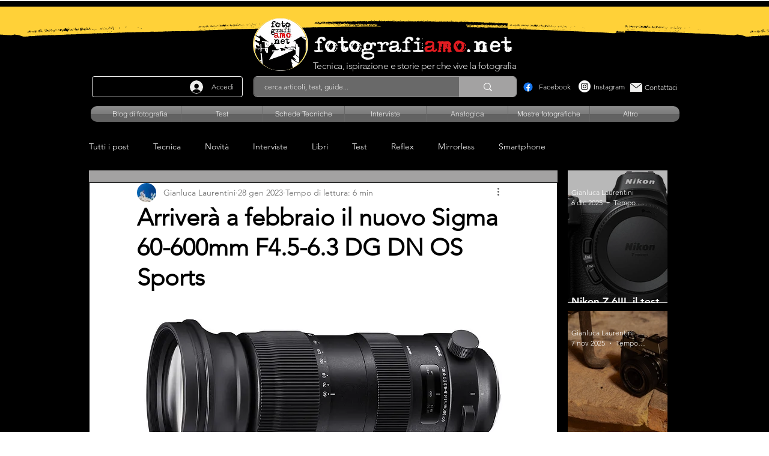

--- FILE ---
content_type: text/html; charset=utf-8
request_url: https://www.google.com/recaptcha/api2/aframe
body_size: 179
content:
<!DOCTYPE HTML><html><head><meta http-equiv="content-type" content="text/html; charset=UTF-8"></head><body><script nonce="d1m0ag0_8GoiNFgp2A0tEQ">/** Anti-fraud and anti-abuse applications only. See google.com/recaptcha */ try{var clients={'sodar':'https://pagead2.googlesyndication.com/pagead/sodar?'};window.addEventListener("message",function(a){try{if(a.source===window.parent){var b=JSON.parse(a.data);var c=clients[b['id']];if(c){var d=document.createElement('img');d.src=c+b['params']+'&rc='+(localStorage.getItem("rc::a")?sessionStorage.getItem("rc::b"):"");window.document.body.appendChild(d);sessionStorage.setItem("rc::e",parseInt(sessionStorage.getItem("rc::e")||0)+1);localStorage.setItem("rc::h",'1769201348149');}}}catch(b){}});window.parent.postMessage("_grecaptcha_ready", "*");}catch(b){}</script></body></html>